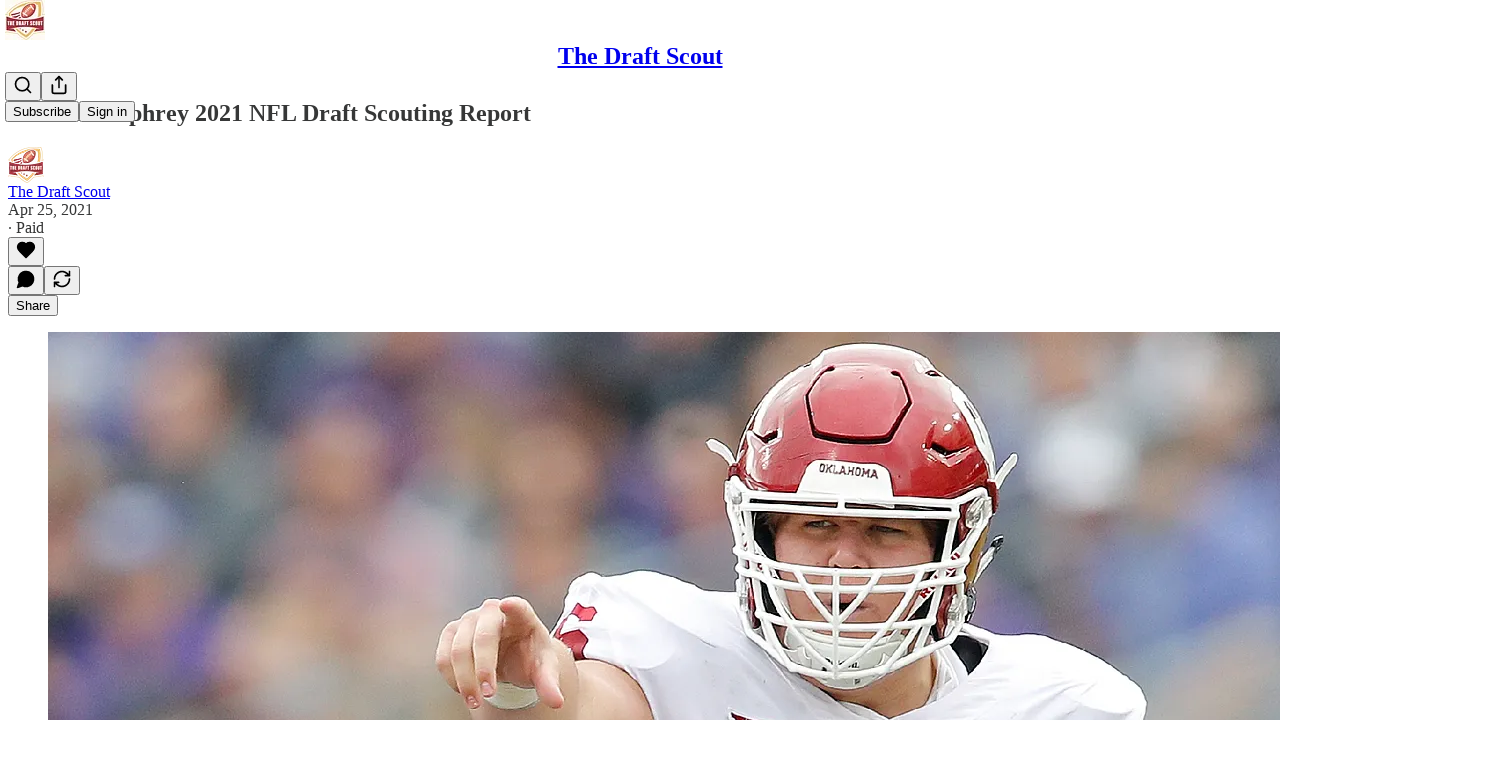

--- FILE ---
content_type: application/javascript
request_url: https://substackcdn.com/bundle/static/js/26561.060d2009.js
body_size: 11464
content:
"use strict";(self.webpackChunksubstack=self.webpackChunksubstack||[]).push([["26561"],{13561:function(e,n,t){t.d(n,{A:()=>i});let i={container:"container-TAtrWj",interactive:"interactive-UkK0V6",disabled:"disabled-CA2jPC",text:"text-TXcJLV",icon:"icon-q90aDt",badge:"badge-gwopD4",square:"square-YT_XRw",circle:"circle-FcS9zj",subscriptionBadge:"subscriptionBadge-Ejog3p"}},71036:function(e,n,t){t.d(n,{A:()=>i});let i={content:"content-JGN4ux",open:"open-zZMbkU",close:"close-KnhLUu"}},14444:function(e,n,t){t.d(n,{A:()=>i});let i={inlineContainer:"inlineContainer-FbhgTi",container:"container-ORd8N2"}},83126:function(e,n,t){t.d(n,{_:()=>l});var i=t(4006),r=t(97731),o=t(21673);function l(e){let{className:n,type:t,accentColor:l}=e;return(0,i.FD)(r.A,{name:"ReaderBadgeIcon",className:n,svgParams:{width:22,height:22,viewBox:"0 0 22 22"},fill:"none",stroke:"none",strokeWidth:1,children:[(0,i.Y)("circle",{cx:"11",cy:"11",r:"11",fill:"var(--color-bg-primary)"}),(0,i.Y)("circle",{cx:"11",cy:"11",r:"9",fill:l||o.v}),"subscribed"===t?(0,i.FD)(i.FK,{children:[(0,i.Y)("ellipse",{rx:"2.72196",ry:"2.68806",transform:"matrix(0.707101 -0.707113 0.707101 0.707113 12.926 12.9255)",stroke:"white"}),(0,i.Y)("ellipse",{rx:"2.72196",ry:"2.68806",transform:"matrix(0.707101 -0.707113 0.707101 0.707113 9.07543 9.07503)",stroke:"white"}),(0,i.Y)("ellipse",{rx:"2.68806",ry:"2.72196",transform:"matrix(-0.707101 -0.707113 -0.707101 0.707113 9.05152 12.9494)",stroke:"white"}),(0,i.Y)("ellipse",{rx:"2.68806",ry:"2.72196",transform:"matrix(-0.707101 -0.707113 -0.707101 0.707113 12.95 9.05009)",stroke:"white"})]}):(0,i.FD)(i.FK,{children:[(0,i.Y)("path",{d:"M11.9018 10.3229C11.9018 12.2029 10.3777 13.7269 8.49775 13.7269C6.61777 13.7269 5.09375 12.2029 5.09375 10.3229C5.09375 8.44296 6.61777 6.91894 8.49775 6.91894C10.3777 6.91894 11.9018 8.44296 11.9018 10.3229Z",stroke:"white"}),(0,i.Y)("path",{d:"M12.8178 13.4959C12.8178 15.3759 11.2938 16.8999 9.41377 16.8999C7.5338 16.8999 6.00977 15.3759 6.00977 13.4959C6.00977 11.6159 7.5338 10.0919 9.41377 10.0919C11.2938 10.0919 12.8178 11.6159 12.8178 13.4959Z",stroke:"white"}),(0,i.Y)("path",{d:"M15.9564 13.503C15.9564 15.383 14.4324 16.907 12.5524 16.907C10.6725 16.907 9.14844 15.383 9.14844 13.503C9.14844 11.623 10.6725 10.099 12.5524 10.099C14.4324 10.099 15.9564 11.623 15.9564 13.503Z",stroke:"white"}),(0,i.Y)("path",{d:"M14.4047 8.49824C14.4047 10.3782 12.8807 11.9022 11.0007 11.9022C9.1207 11.9022 7.59668 10.3782 7.59668 8.49824C7.59668 6.61826 9.1207 5.09424 11.0007 5.09424C12.8807 5.09424 14.4047 6.61826 14.4047 8.49824Z",stroke:"white"}),(0,i.Y)("path",{d:"M16.9066 10.3229C16.9066 12.2029 15.3826 13.7269 13.5026 13.7269C11.6227 13.7269 10.0986 12.2029 10.0986 10.3229C10.0986 8.44296 11.6227 6.91894 13.5026 6.91894C15.3826 6.91894 16.9066 8.44296 16.9066 10.3229Z",stroke:"white"})]})]})}},43880:function(e,n,t){t.d(n,{T:()=>o});var i=t(66565),r=t(44803);function o(){var e,n;"undefined"!=typeof window&&(null==(n=window)||null==(e=n.navigator)?void 0:e.sendBeacon)&&(window.navigator.sendBeacon=window.navigator.sendBeacon.bind(window.navigator)),(0,r.j6)(),(0,i.Wr)(),(0,i.vr)(),(0,i.FI)(),(0,r.MY)()}},66565:function(e,n,t){t.d(n,{BU:()=>f,FI:()=>C,Wr:()=>m,b8:()=>w,e$:()=>b,vr:()=>g,wJ:()=>v,zj:()=>h});var i=t(69277),r=t(4392),o=t(13022),l=t(68349),a=t(4016),s=t(91392),d=t(39318),u=t(9036);function c(e){let{toHead:n=!1}=arguments.length>1&&void 0!==arguments[1]?arguments[1]:{};(0,l.Uj)(()=>{let t=document.createElement("script");if(t.async=!0,t.src=e,n)document.head.appendChild(t);else{let e=document.getElementsByTagName("script")[0];e.parentNode&&e.parentNode.insertBefore(t,e)}})}function p(){return"undefined"!=typeof window&&window._preloads&&window._preloads.publicationSettings&&window._preloads.publicationSettings.google_analytics_4_token||null}function g(){var e,n,t,i,r,l,a,d,u,g;if("undefined"==typeof window)return;let f=null==(t=window)||null==(n=t._preloads)||null==(e=n.pub)?void 0:e.google_tag_manager_token;if((null==(l=window)||null==(r=l._preloads)||null==(i=r.disabledCookies)?void 0:i.includes(s.HY.GA_TAG_MANAGER))||(null==(u=window)||null==(d=u._preloads)||null==(a=d.disabledCookies)?void 0:a.includes(s.Pv.GA_TAG_MANAGER))||!f||f===p())return;window.dataLayer=window.dataLayer||[],(0,o.Ay)("exempt_from_gtm_filter")?window.dataLayer.push({"gtm.allowlist":["customPixels","customScripts","google","html","nonGooglePixels","nonGoogleScripts","nonGoogleIframes","sandboxedScripts"]}):window.dataLayer.push({"gtm.allowlist":["google"],"gtm.blocklist":["customPixels","customScripts","html","nonGooglePixels","nonGoogleScripts","nonGoogleIframes","sandboxedScripts"]}),window.dataLayer.push({"gtm.start":new Date().getTime(),event:"gtm.js"});let b=h();(null==(g=b.user)?void 0:g.id)&&window.dataLayer.push({userId:b.user.id.toString()}),c("https://www.googletagmanager.com/gtm.js?id=".concat(f),{toHead:!0})}function h(){let e;return"undefined"!=typeof window&&(e=window._analyticsConfig),e||(e={}),e.properties||(e.properties={}),e.properties.browserSessionId=r.O,e}function f(e){var n,t,r,o,l,s,d,u;let c=arguments.length>1&&void 0!==arguments[1]?arguments[1]:{};if("undefined"==typeof window)return;let p=h();(null==(n=p.user)?void 0:n.id)&&(c.user_id=p.user.id.toString()),(null==(t=window)?void 0:t.publisherGA4gtag)&&window.publisherGA4gtag("event",e,c),(null==(r=window)?void 0:r.dataLayer)&&(null==(s=window)||null==(l=s._preloads)||null==(o=l.pub)?void 0:o.google_tag_manager_token)&&(0,a.lu)({pub:null==(u=window)||null==(d=u._preloads)?void 0:d.pub})&&window.dataLayer.push((0,i._)({event:e},c))}function b(e,n){var t;"undefined"!=typeof window&&(null==(t=window)?void 0:t.gtag)&&window.gtag("event",e,n)}function w(e){var n;let t,i=arguments.length>1&&void 0!==arguments[1]?arguments[1]:{},r=h(),o=(t="undefined"!=typeof window&&window._preloads&&window._preloads.pub&&window._preloads.pub.ga_pixel_id)&&t.startsWith("UA-")?null:t;if(!o)return;let l=(0,u.m)(window.location.href);i=Object.assign({v:1,t:e,tid:o,cid:r.anonymousId,dl:document.location.origin+document.location.pathname+document.location.search,dt:document.title||"",dr:document.referrer||"",cn:l.utm_campaign,cs:l.utm_source,cm:l.utm_medium,ck:l.utm_term,cc:l.utm_content,ci:l.utm_id},i),(null==(n=r.user)?void 0:n.id)&&(i.uid=r.user.id.toString()),new Image().src="https://www.google-analytics.com/collect?".concat((0,d.BpC)(i))}function m(){var e,n,t,r,o,l,a;if("undefined"==typeof window||(null==(t=window)||null==(n=t._preloads)||null==(e=n.disabledCookies)?void 0:e.includes(s.HY.GA_TRACKING))||(null==(l=window)||null==(o=l._preloads)||null==(r=o.disabledCookies)?void 0:r.includes(s.Pv.GA_TRACKING)))return;let d=p();if(!d)return;window.GA4DataLayer=window.GA4DataLayer||[],window.publisherGA4gtag=function(){var e;null==(e=window.GA4DataLayer)||e.push(arguments)},window.publisherGA4gtag("js",new Date);let u=h();window.publisherGA4gtag("config",d,(0,i._)({send_page_view:!1},u.user&&{user_id:null==u||null==(a=u.user)?void 0:a.id.toString()}))}function C(){var e,n,t,i,r,o,l;if("undefined"==typeof window||(null==(t=window)||null==(n=t._preloads)||null==(e=n.disabledCookies)?void 0:e.includes(s.HY.GA_TRACKING))||(null==(o=window)||null==(r=o._preloads)||null==(i=r.disabledCookies)?void 0:i.includes(s.Pv.GA_TRACKING)))return;let a=h();(a.localGaPixelId||a.adwordsAccountId)&&(window.localGaDataLayer=window.localGaDataLayer||[],window.gtag=function(){var e,n;null==(n=window)||null==(e=n.localGaDataLayer)||e.push(arguments)},window.gtag("js",new Date),a.localGaPixelId&&window.gtag("config",a.localGaPixelId),a.adwordsAccountId&&window.gtag("config",a.adwordsAccountId),(null==(l=a.user)?void 0:l.id)&&window.gtag("userId",a.user.id.toString()),c("https://www.googletagmanager.com/gtag/js?id=".concat(a.localGaPixelId||a.adwordsAccountId,"&l=localGaDataLayer")))}function v(){return"undefined"!=typeof window&&window._preloads&&window._preloads.pub&&window._preloads.pub.fb_pixel_id}},25851:function(e,n,t){t.d(n,{Q:()=>u});var i=t(69277),r=t(32641),o=t(4006),l=t(32485),a=t.n(l),s=t(33727),d=t(10996);function u(e){var{className:n}=e,t=(0,r._)(e,["className"]);return(0,o.Y)(d.e$,{children:(0,o.Y)(s.Z,(0,i._)({className:a()("panel-JHzhUT",n),shadow:"md",radius:"sm",sizing:"border-box",outline:"none",border:"detail",gap:2,zIndex:1},t))})}},4257:function(e,n,t){t.d(n,{u:()=>m});var i=t(69277),r=t(70408),o=t(4006),l=t(32485),a=t.n(l),s=t(66803),d=t(418),u=t(32641),c=t(97731);let p=e=>{var{fill:n="#FF6719"}=e,t=(0,u._)(e,["fill"]);return(0,o.FD)(c.A,(0,r._)((0,i._)({},t),{fill:n,name:"BestsellerBadgeIcon",svgParams:{viewBox:"0 0 40 40",height:40,width:40},children:[(0,o.Y)("path",{d:"M17.4385 1.2681C19.3988 0.456149 21.6012 0.45615 23.5615 1.2681L31.5807 4.58976C33.5409 5.40172 35.0983 6.95911 35.9102 8.91933L39.2319 16.9385C40.0439 18.8988 40.0439 21.1012 39.2319 23.0615L35.9102 31.0807C35.0983 33.0409 33.5409 34.5983 31.5807 35.4102L23.5615 38.7319C21.6012 39.5439 19.3988 39.5439 17.4385 38.7319L9.41933 35.4102C7.45911 34.5983 5.90171 33.0409 5.08976 31.0807L1.7681 23.0615C0.956149 21.1012 0.95615 18.8988 1.7681 16.9385L5.08976 8.91933C5.90172 6.95911 7.45911 5.40171 9.41933 4.58976L17.4385 1.2681Z",fill:n,stroke:"transparent"}),(0,o.Y)("path",{d:"M27.1666 15L17.9999 24.1667L13.8333 20",stroke:"white",strokeWidth:"4",strokeLinecap:"round",strokeLinejoin:"round"})]}))},g=e=>(0,o.FD)(c.A,(0,r._)((0,i._)({},e),{name:"BestsellerBadgeOutlineIcon",svgParams:{viewBox:"0 0 40 40",height:40,width:40},children:[(0,o.Y)("path",{d:"M17.8212 2.19198C19.5364 1.48152 21.4636 1.48152 23.1788 2.19198L31.198 5.51364C32.9132 6.2241 34.2759 7.58682 34.9864 9.30201L38.308 17.3212C39.0185 19.0364 39.0185 20.9636 38.308 22.6788L34.9864 30.698C34.2759 32.4132 32.9132 33.7759 31.198 34.4864L23.1788 37.808C21.4636 38.5185 19.5364 38.5185 17.8212 37.808L9.80201 34.4864C8.08682 33.7759 6.7241 32.4132 6.01364 30.698L2.69198 22.6788C1.98152 20.9636 1.98152 19.0364 2.69198 17.3212L6.01364 9.30201C6.7241 7.58682 8.08682 6.2241 9.80202 5.51364L17.8212 2.19198Z",stroke:"#FF6719",strokeWidth:"4",fill:"transparent"}),(0,o.Y)("path",{d:"M27.1666 15L17.9999 24.1667L13.8333 20",stroke:"#FF6719",strokeWidth:"4",strokeLinecap:"round",strokeLinejoin:"round"})]}));function h(e){var{colorFg:n="var(--color-fg)",colorBg:t="var(--color-bg)"}=e,l=(0,u._)(e,["colorFg","colorBg"]);return(0,o.FD)("svg",(0,r._)((0,i._)({width:"130",height:"130",viewBox:"0 0 130 130",fill:"none",xmlns:"http://www.w3.org/2000/svg"},l),{children:[(0,o.Y)("circle",{cx:"65",cy:"65",r:"65",fill:t}),(0,o.Y)("path",{d:"M67.5321 67.2143C62.0162 68.2532 54.1338 68.2193 47.1778 64.9205M62.2892 67.2143C61.2169 61.5215 61.2875 53.3079 64.9106 46.1935M62.2892 62.5387C67.8295 61.4951 75.7573 61.534 82.7358 64.8765M67.6643 62.5635C68.7424 68.2874 68.6652 76.5598 64.9832 83.7008M64.9106 46.1935C66.0867 43.8841 67.6371 41.6906 69.6443 39.7368C77.6175 31.5462 89.5811 30.9614 97.1218 32.3817C98.5421 39.9224 97.9573 51.886 89.7667 59.8592C87.6515 62.032 85.2556 63.6696 82.7358 64.8765M64.9106 46.1935C63.7346 43.8841 62.1841 41.6906 60.177 39.7368C52.2038 31.5462 40.2401 30.9614 32.6995 32.3817C31.2791 39.9224 31.8639 51.886 40.0546 59.8592C42.1955 62.0585 44.6242 63.7095 47.1778 64.9205M82.7358 64.8765C85.2556 66.0834 87.6515 67.7209 89.7667 69.8938C97.9573 77.8669 98.5421 89.8306 97.1218 97.3712C89.5811 98.7916 77.6175 98.2068 69.6443 90.0162C67.6781 88.1022 66.1502 85.9583 64.9832 83.7008M64.9832 83.7008C63.8145 85.9674 62.2826 88.12 60.3092 90.041C52.3361 98.2316 40.3724 98.8164 32.8317 97.3961C31.4114 89.8554 31.9962 77.8918 40.1868 69.9186C42.2908 67.7572 44.6726 66.1255 47.1778 64.9205",stroke:n,strokeWidth:"8.125",strokeLinejoin:"round"})]}))}function f(e){var{colorFg:n="var(--color-fg)",colorBg:t="var(--color-bg)"}=e,l=(0,u._)(e,["colorFg","colorBg"]);return(0,o.FD)("svg",(0,r._)((0,i._)({width:"130",height:"130",viewBox:"0 0 130 130",fill:"none",xmlns:"http://www.w3.org/2000/svg"},l),{children:[(0,o.Y)("circle",{cx:"65",cy:"65",r:"65",fill:t}),(0,o.Y)("path",{d:"M65.6465 68.0823C64.755 67.4734 63.829 66.7729 62.8971 65.9868M64.2878 62.7891C71.3916 62.5823 82.0308 64.7055 88.6659 72.6185M67.0615 62.7891C67.4781 63.9548 67.8607 65.2444 68.1794 66.6255M51.7343 46.2144C51.1193 45.9643 50.4867 45.7372 49.8361 45.5355C39.1879 41.9166 28.4388 46.7479 22.4627 51.3612C24.5858 58.6061 30.4423 68.8328 41.184 72.1639C41.6837 72.3338 42.1837 72.485 42.6834 72.6185M51.7343 46.2144C51.6666 45.4392 51.6364 44.6504 51.6472 43.8489C51.4959 32.6036 59.4123 23.8735 65.6465 19.6155C71.8808 23.8735 79.7972 32.6036 79.646 43.8489C79.6568 44.6586 79.6259 45.4553 79.5568 46.2382M51.7343 46.2144C52.4801 54.7605 57.7774 61.6677 62.8971 65.9868M79.5568 46.2382C80.19 45.9786 80.842 45.7436 81.5131 45.5355C92.1613 41.9166 102.91 46.7479 108.887 51.3612C106.763 58.6061 100.907 68.8328 90.1652 72.1639C89.6655 72.3338 89.1656 72.485 88.6659 72.6185M79.5568 46.2382C70.2171 50.0661 64.9642 59.225 62.8971 65.9868M88.6659 72.6185C89.0793 73.1115 89.4771 73.6269 89.8576 74.1657C96.5898 83.1744 95.3167 94.8904 92.7758 102C85.2294 102.219 73.6935 99.8095 67.2061 90.6229C66.6404 89.866 66.1313 89.0899 65.6746 88.2991M65.6746 88.2991C65.218 89.0899 64.7089 89.866 64.1432 90.6229C57.6557 99.8095 46.1198 102.219 38.5734 102C36.0326 94.8904 34.7595 83.1744 41.4917 74.1657C41.8722 73.6269 42.27 73.1115 42.6834 72.6185M65.6746 88.2991C69.7614 81.2212 69.6413 72.9599 68.1794 66.6255M42.6834 72.6185C47.2593 73.8412 51.8116 73.5781 55.9533 72.5175C60.7962 71.2773 65.0778 68.9466 68.1794 66.6255",stroke:n,strokeWidth:"8.125",strokeLinejoin:"round"})]}))}function b(e){var{colorFg:n="var(--color-fg)",colorBg:t="var(--color-bg)"}=e,l=(0,u._)(e,["colorFg","colorBg"]);return(0,o.FD)("svg",(0,r._)((0,i._)({width:"130",height:"130",viewBox:"0 0 130 130",fill:"none",xmlns:"http://www.w3.org/2000/svg"},l),{children:[(0,o.Y)("circle",{cx:"65",cy:"65",r:"65",fill:t}),(0,o.Y)("path",{d:"M65.8178 64.6615C59.9506 60.6715 52.6124 52.4902 52.7548 41.9528C52.7384 40.736 52.8216 39.5508 52.9909 38.3997M66.0797 65.3154C66.0986 65.348 66.1175 65.3807 66.1364 65.4136M65.8178 64.9992C65.2916 57.9443 67.0684 47.0438 75.4306 40.5834C76.5227 39.6919 77.666 38.9317 78.8438 38.2886M65.8179 64.9714C59.0286 67.0571 47.9603 67.7662 39.7687 61.0927C38.7178 60.2825 37.7706 59.4023 36.9188 58.4683M78.8438 38.2886C86.4928 34.1121 95.5904 34.8762 101.476 36.6775C101.936 42.8428 100.637 51.9448 94.721 58.454M78.8438 38.2886C77.469 29.525 70.9858 22.7599 65.8178 19.2455C60.628 22.7748 54.2874 29.5822 52.9909 38.3997M94.721 58.454C102.977 61.7257 108.166 69.4216 110.455 75.2094C105.819 79.488 97.6558 84.2461 88.6667 83.497M94.721 58.454C93.5875 58.0047 92.3961 57.6389 91.1466 57.3729C80.8595 54.8929 71.1285 60.1901 65.9175 64.9992C63.3212 71.5843 56.9757 80.641 46.6277 82.8553C45.4029 83.1519 44.1868 83.3366 42.9859 83.4236M88.6667 83.497C91.263 91.9728 88.4537 100.827 85.333 106.224C79.3164 105.319 70.9133 102.147 65.8177 95.2545M88.6667 83.497C88.3139 82.3454 87.8614 81.2007 87.2962 80.0726C82.9565 70.7934 73.1343 66.6144 66.1364 65.4136M65.8177 95.2545C60.7294 102.153 52.3292 105.334 46.3133 106.246C43.1749 100.83 40.3466 91.9318 42.9859 83.4236M65.8177 95.2545C66.6706 94.0981 67.4304 92.8373 68.0704 91.4651C72.7599 82.0801 69.6643 71.5554 66.1364 65.4136M42.9859 83.4236C34.1027 84.0672 26.05 79.3694 21.4552 75.1378C23.7146 69.4071 28.8135 61.8041 36.9188 58.4683M36.9188 58.4683C30.987 51.9645 29.6766 42.8564 30.1303 36.6869C36.072 34.8616 45.2909 34.0906 52.9909 38.3997",stroke:n,strokeWidth:"8.125",strokeLinejoin:"round"})]}))}let w={xs:12,sm:16,md:18,lg:24,xl:40,"2xl":132};function m(e){let{size:n,isStatic:t,badge:l}=e,u=w[n];if("bestseller"===l.type){if(!l.tier)return null;let e={height:u,isStatic:t};if(100===l.tier)return(0,o.Y)(g,(0,i._)({},e));let n=1e4===l.tier?"var(--color-accent-fg-purple)":void 0;return(0,o.Y)(p,(0,r._)((0,i._)({},e),{fill:n}))}if("subscriber"===l.type){if(!l.tier)return null;let e={width:u,height:u,className:a()("subscriberBadge-Lpjxjx",l.accent_colors&&"isSubscriber-JdH2KX")};return 1===l.tier?(0,o.Y)(h,(0,i._)({},e)):5===l.tier?(0,o.Y)(f,(0,i._)({},e)):(0,o.Y)(b,(0,i._)({},e))}return"vip"===l.type?(0,o.Y)(s.A,{size:u,stroke:"var(--color-fg-primary)"}):(0,o.Y)(d.A,{size:u,stroke:"var(--color-fg-primary)"})}},1232:function(e,n,t){t.d(n,{C:()=>s,P:()=>a});var i=t(79785),r=t(84605);function o(){let e=(0,i._)(["","'s avatar"]);return o=function(){return e},e}function l(){let e=(0,i._)(["View ","'s profile"]);return l=function(){return e},e}function a(e,n){let{iString:t,iTemplate:i}=(0,r.GO)();if(n)return n;let l=null!=e?e:t("User");return i(o(),l)}function s(e,n){let{iString:t,iTemplate:i}=(0,r.GO)();if(n)return n;let o=null!=e?e:t("User");return i(l(),o)}},79107:function(e,n,t){t.d(n,{w:()=>u});var i=t(4006),r=t(17028),o=t(81203),l=t(75303),a=t(24777),s=t(92636),d=t(57324);function u(e){let{subscription:n={},publicationUser:t={},publication:u,type:g,onVisibilityChange:h,visibility:f}=e,b=f?"public"===f:"writes"===g?t.public:"public"===n.visibility;return(0,i.FD)(c,{children:[(0,i.Y)(l.AE,{href:(0,s.yR)((0,s.$_)(u),{utm_source:d.VU.editProfileVisibility}),target:"_blank",rel:"noopener noreferrer",children:(0,i.FD)(p,{children:[(0,i.Y)(o.Nq,{size:32,pub:u}),u&&(0,i.Y)(r.EY.B4,{weight:"semibold",ellipsis:!0,children:u.name})]})}),(0,i.Y)(a.d,{checked:b,onChange:e=>{h({type:g,publicationUser:t,subscription:n,visibility:e?"public":"private"})}})]})}let c=(0,l.I4)({display:"flex",gap:12,padding:8,justifyContent:"start",alignItems:"center",minWidth:0}),p=(0,l.I4)({display:"flex",gap:12,justifyContent:"start",alignItems:"center",flex:"grow",minWidth:0})},60782:function(e,n,t){t.d(n,{a:()=>w});var i=t(69277),r=t(70408),o=t(4006),l=t(6498),a=t.n(l),s=t(17402),d=t(86500),u=t(94729),c=t(68349),p=t(17028),g=t(16074),h=t(67250),f=t(79107),b=t(32848);function w(e){let{result:n}=(0,b.n7)();return n?(0,o.Y)(m,(0,r._)((0,i._)({},e),{result:n})):null}function m(e){let{result:n,onChange:t}=e,{refetchPublication:l,updateSubscriptions:w}=(0,b.n7)(),[m,C]=(0,s.useState)(()=>{let{publicationMap:e,publicationUserMap:t}=n;return null==n?void 0:n.subscriptions.filter(e=>!t.get(e.publication_id)).map(n=>(0,r._)((0,i._)({},n),{pub:e.get(n.publication_id),publication:e.get(n.publication_id)})).sort((e,n)=>{var t,i,r,o;return(null!=(r=null==(t=e.publication)?void 0:t.name)?r:"").localeCompare(null!=(o=null==(i=n.publication)?void 0:i.name)?o:"")})}),[v,y]=(0,s.useMemo)(()=>a()(m,e=>"subscribed"===e.membership_state),[m]),Y=m.some(e=>"private"===e.visibility),_=m.some(e=>"public"===e.visibility),[F,k]=(0,s.useState)(6);(0,s.useEffect)(()=>{k(null)},[]);let I=async e=>{let n=m.map(n=>(0,r._)((0,i._)({},n),{visibility:e}));null==t||t(n);let o=m.map(n=>({id:n.id,visibility:e}));(0,d.u4)(d.qY.PROFILE_EDITED,{type:"visibility_toggled_all",for:"reads",count:o.length,newVisibility:e}),C(n);try{await (0,u.x6)("/api/v1/subscription/visibilities/all",{method:"POST",json:{visibility:e}})}catch(e){}let l=await caches.open("api-cache");await l.delete("/api/v1/subscriptions"),w(n)},x=async e=>{let{subscription:n,visibility:o}=e,a=m.map(e=>e.id===n.id?(0,r._)((0,i._)({},e),{visibility:o}):e);null==t||t(a),C(a),(0,d.u4)(d.qY.PROFILE_EDITED,{type:"read_visibility_toggled",visibility:o});try{await (0,u.x6)("/api/v1/subscription/".concat(n.id,"/visibility"),{method:"POST",json:{visibility:o}})}catch(e){alert((0,c.uX)(e))}let s=await caches.open("api-cache");await s.delete("/api/v1/subscriptions"),n.publication_id&&await l(n.publication_id)};return(0,o.FD)(p.VP,{gap:16,children:[m.length>1&&(0,o.FD)(p.fI,{gap:4,children:[(0,o.Y)(p.$n,{priority:"secondary",onClick:()=>I("private"),disabled:!_,flex:"grow",children:"Hide all"}),(0,o.Y)(p.$n,{priority:"secondary",onClick:()=>I("public"),disabled:!Y,flex:"grow",children:"Make all public"})]}),(0,o.FD)(p.VP,{className:"subscriptionsStack-t2l8yv",overflowY:"auto",border:"detail",radius:"md",padding:8,gap:16,children:[v.length>0&&(0,o.FD)(p.VP,{gap:8,paddingTop:4,children:[(0,o.FD)(p.EY.Meta,{color:"secondary",paddingX:8,children:[(0,o.Y)(h.H,{format:"number",value:v.length})," ","paid subscriptions"]}),(null!=F?v.slice(0,F):v).map(e=>(0,o.Y)(f.w,{type:"reads",subscription:e,publication:e.publication,onVisibilityChange:x},e.id))]}),v.length>0&&y.length>0&&(0,o.Y)(g.c,{}),y.length>0&&(0,o.FD)(p.VP,{gap:8,paddingTop:4,children:[(0,o.Y)(p.EY.Meta,{color:"secondary",paddingX:8,children:"Free subscriptions"}),(null!=F?y.slice(0,F):y).map(e=>(0,o.Y)(f.w,{type:"reads",subscription:e,publication:e.publication,onVisibilityChange:x},e.id))]})]})]})}},62252:function(e,n,t){t.d(n,{q:()=>K});var i=t(69277),r=t(70408),o=t(79785),l=t(4006),a=t(38314),s=t(67535),d=t(60250),u=t(54718),c=t(87677),p=t(17402),g=t(84605),h=t(46271),f=t(86500),b=t(99662),w=t(31392),m=t(12501),C=t(17028),v=t(3443),y=t(88774),Y=t(67250),_=t(25851),F=t(81203),k=t(4257),I=t(67140),x=t(16993),B=t(60782);function D(e){let{isOpen:n,onClose:t}=e,{iString:i}=(0,g.GO)();return(0,l.FD)(x.aF,{isOpen:n,onClose:t,children:[(0,l.Y)(x.rQ,{title:i("Subscription visibility"),description:i("Control which of your subscriptions appear on your profile"),showClose:!0,onClose:t}),(0,l.Y)(x.cw,{children:(0,l.Y)(B.a,{})})]})}var M=t(76528),N=t(52801),P=t(55298),A=t(92636),S=t(28700),L=t(49807),G=t(98949);let E={userStatusPopoverContent:"userStatusPopoverContent-Dq9jUa",subscriptionItem:"subscriptionItem-Fianmj",subscriptionContext:"subscriptionContext-TxZ2tf",secondaryBadgeButton:"secondaryBadgeButton-ZKuuU3",currentPublicationBar:"currentPublicationBar-xMtV6t",moreButton:"moreButton-T3omhQ",badgeAnimation:"badgeAnimation-K_JAim",backButton:"backButton-B6X90Z"};function V(){let e=(0,o._)([""," has hundreds of paid subscriptions"]);return V=function(){return e},e}function j(){let e=(0,o._)([""," has thousands of paid subscriptions"]);return j=function(){return e},e}function T(){let e=(0,o._)([""," has tens of thousands of paid subscriptions"]);return T=function(){return e},e}function z(){let e=(0,o._)(["#"," Rising in ",""]);return z=function(){return e},e}function O(){let e=(0,o._)(["#"," in ",""]);return O=function(){return e},e}function U(){let e=(0,o._)([""," is a Substack Bestseller"]);return U=function(){return e},e}function R(){let e=(0,o._)([""," paid subscriptions"]);return R=function(){return e},e}function K(e){let{userId:n,badge:t,hideViewProfileButton:o=!1,children:d}=e,u=function(){let[e,n]=(0,p.useState)(!1);return{open:()=>n(!0),element:(0,l.Y)(D,{isOpen:e,onClose:()=>n(!1)})}}(),[c,g]=(0,p.useState)(()=>"subscriber"===t.type?(0,r._)((0,i._)({},t),{color:null}):t),[h,w]=(0,p.useState)(!1),[m,y]=(0,p.useState)(!1),{refs:Y,floatingStyles:F,context:k,update:I}=(0,a.we)({open:h,onOpenChange:w,middleware:[(0,s.RK)(),(0,s.BN)()]}),x=(0,a.Mk)(k,{mouseOnly:!0,delay:{open:500,close:250}}),{getReferenceProps:B,getFloatingProps:N}=(0,a.bv)([x,(0,a.s9)(k,{ancestorScroll:!0})]),{isMounted:P,styles:A}=(0,v.g)(k),{userStatus:S}=(e=>{let{userId:n,shouldFetch:t}=e,i=(0,M.OU)("/api/v1/user_status/".concat(n),{auto:!!(t&&n),deps:[t,n]});return n?{userStatus:i.data,isLoading:i.isLoading}:{userStatus:null,isLoading:!1}})({shouldFetch:!!(n&&h),userId:n});if(ed({badge:t,shouldPreload:m}),(0,p.useEffect)(()=>{h&&S&&(0,f.u4)(f.qY.USER_CREDENTIAL_DRAWER_OPENED,{userId:n})},[h,S]),(0,G.Fr)()||(0,b.y)())return(0,l.Y)(l.FK,{children:d});let L=B();return(0,l.FD)(C.fI,(0,r._)((0,i._)({ref:Y.setReference,onClick:e=>{e.stopPropagation()}},L),{onMouseEnter:e=>{y(!0),"function"==typeof(null==L?void 0:L.onMouseEnter)&&L.onMouseEnter(e)},children:[d,u.element,S&&P&&(0,l.Y)(a.XF,{children:(0,l.Y)(C.az,(0,r._)((0,i._)({style:(0,r._)((0,i._)({},F),{zIndex:C.iC}),ref:Y.setFloating},N()),{children:(0,l.Y)(_.Q,{style:A,children:(0,l.Y)(W,{userId:n,badge:c,onChangeBadge:e=>{g(e),I()},hideViewProfileButton:o,userStatus:S,onEditSubscriptions:u.open})})}))})]}))}function W(e){let{userId:n,badge:t,hideViewProfileButton:i=!1,userStatus:r,onChangeBadge:o,onEditSubscriptions:a}=e;switch(t.type){case"bestseller":return(0,l.Y)(X,{badge:t,userId:n,hideViewProfileButton:i,userStatus:r,onChangeBadge:o});case"subscriber":return(0,l.Y)(q,{badge:t,userId:n,hideViewProfileButton:i,userStatus:r,onChangeBadge:o,onEditSubscriptions:a});case"unverified":return(0,l.Y)(Z,{badge:t,userId:n,hideViewProfileButton:i,userStatus:r});case"vip":return(0,l.Y)($,{badge:t,userId:n,hideViewProfileButton:i,userStatus:r,onChangeBadge:o});default:return(0,l.Y)(l.FK,{})}}function X(e){let{badge:n,userId:t,hideViewProfileButton:i=!1,userStatus:r,onChangeBadge:o}=e,{iString:a,iTemplate:s}=(0,g.GO)(),d=!!(null==r?void 0:r.leaderboardStatus),u=n.tier,c=r.leaderboardStatus?"trending"===r.leaderboardStatus.ranking?s(z(),null==r?void 0:r.leaderboardStatus.rank,null==r?void 0:r.leaderboardStatus.label):s(O(),null==r?void 0:r.leaderboardStatus.rank,null==r?void 0:r.leaderboardStatus.label):"",p=(()=>{switch(u){case 100:return d?a("with hundreds of paid subscribers"):r.userName?s(V(),r.userName):a("Hundreds of paid subscriptions");case 1e3:return d?a("with thousands of paid subscribers"):r.userName?s(j(),r.userName):a("Thousands of paid subscriptions");case 1e4:return d?a("with tens of thousands of paid subscribers"):r.userName?s(T(),r.userName):a("Tens of thousands of paid subscriptions");default:return""}})(),{subscriptionCount:h}=H(r),{userName:f}=r,b=f?s(U(),f):a("Substack Bestseller");return(0,l.FD)(J,{children:[(0,l.FD)(C.VP,{gap:4,children:[(0,l.Y)(ee,{badge:n,title:b}),(0,l.Y)(C.VP,{paddingX:16,children:(null==r?void 0:r.leaderboardStatus)?(0,l.FD)(C.EY.B4,{color:"secondary",textAlign:"center",translated:!0,children:[I18N.p(null==r?void 0:r.leaderboardStatus.publicationName)," is"," ",(0,l.Y)(C.Yq,{href:(0,L.Rtp)({categoryId:null==r?void 0:r.leaderboardStatus.categoryId,ranking:null==r?void 0:r.leaderboardStatus.ranking}),color:"accent",children:I18N.p(c)})," ",I18N.p(p)]}):(0,l.Y)(C.EY.B4,{color:"secondary",textAlign:"center",children:p})})]}),(0,l.FD)(Q,{children:[(null==r?void 0:r.secondaryBadge)&&(0,l.Y)(ei,{badge:r.secondaryBadge,count:h,onChangeBadge:o}),t&&!i&&(0,l.Y)(et,{userId:t,userName:null==r?void 0:r.userName})]})]})}function H(e){var n,t;let{currentPublicationSubscription:i}=e,r=(null==e?void 0:e.subscriptions.length)+ +!!i;return{subscriptionCount:r,hiddenSubscriptionsCount:null!=(n=null==e?void 0:e.subscriptions.filter(e=>"hidden"===e.visibility).length)?n:0,subscriptions:null!=(t=null==e?void 0:e.subscriptions.filter(e=>"public"===e.visibility))?t:[]}}function q(e){var n;let{badge:t,userId:i,hideViewProfileButton:r=!1,userStatus:o,onChangeBadge:a,onEditSubscriptions:s}=e,{primaryBadge:c,secondaryBadge:p,currentPublicationSubscription:f,userName:b}=o,{iString:w,iTemplate:m}=(0,g.GO)(),v=(0,h.Jd)(),{subscriptionCount:_,hiddenSubscriptionsCount:k,subscriptions:x}=H(o),B=function(e){let n=4,t=72,i=14,r="sm";for(let o=0;o<1e3;o++){let o=Math.ceil(e/n);if(o*t+i*(o-1)<300)return{columns:n,size:t,gap:i,radius:r};i>4&&(i-=2),(t=function(e){return eo.reduce((n,t)=>Math.abs(t-e)<Math.abs(n-e)?t:n)}(Math.floor((343-i*((n+=1)-1))/n)))<=28&&(r="xs")}throw Error("No possible size")}((null!=_?_:0)-k+ +(k>0));return(0,l.FD)(J,{children:[(0,l.FD)(C.VP,{gap:20,children:[(0,l.FD)(C.VP,{children:[(0,l.Y)(el,{badge:t}),p&&c&&(0,l.Y)(C.K0,{className:E.backButton,position:"absolute","aria-label":"back",priority:"secondary",onClick:()=>a(c),rounded:!0,size:"sm",children:(0,l.Y)(d.A,{})}),i===(null==v?void 0:v.id)&&(0,l.Y)(y.W1,{trigger:(0,l.Y)(C.K0,{priority:"secondary",rounded:!0,size:"sm",position:"absolute",className:E.moreButton,children:(0,l.Y)(u.A,{})}),strategy:"absolute",children:(0,l.Y)(y.Dr,{onClick:s,children:w("Edit subscription visibility")})})]}),(0,l.FD)(C.EY.H4,{textAlign:"center",paddingX:16,children:[null!=b?b:"User"," ",(0,l.Y)(C.az,{as:"span",fontStyle:"italic",children:"subscribes"}),"."]})]}),(0,l.Y)(Q,{children:(0,l.FD)(C.VP,{gap:8,children:[(0,l.FD)(C.VP,{gap:12,paddingY:8,children:[(0,l.Y)(C.EY.Meta,{alignSelf:"start",children:_?1===_?w("1 paid subscription"):m(R(),(0,I.V)(_,"number")):w("Paid subscriptions")}),f&&(0,l.Y)(er,{subscription:f}),(0,l.Y)(C.fI,{display:"grid",justifyContent:"space-between",style:{gridTemplateColumns:"repeat(".concat(B.columns,", ").concat(B.size,"px)"),rowGap:B.gap},children:(0,l.FD)(l.FK,{children:[x.map(e=>(0,l.FD)(C.VP,{className:E.subscriptionItem,alignItems:"center",gap:4,style:{width:B.size},children:[(0,l.Y)(F.wg,{size:B.size,logoUrl:e.logoUrl,publicationName:e.publicationName,radius:B.radius,href:e.primaryUserId?(0,S.dt)(e.primaryUserId):(0,A.$_)({subdomain:e.subdomain}),frame:e.isFounding&&B.size>40?"accent-fg-purple":void 0}),(0,l.Y)(C.EY.B4,{className:E.subscriptionContext,children:e.timeFrameString})]},e.publicationId)),k>0&&(0,l.FD)(C.VP,{className:E.subscriptionItem,alignItems:"center",gap:4,children:[(0,l.Y)(C.VP,{className:E.subscriptionItemPubAvatar,bg:"elevated-secondary",justifyContent:"center",alignItems:"center",sizing:"border-box",radius:B.radius,style:{width:B.size,height:B.size},children:(0,l.Y)(C.EY.B2,{weight:"semibold",color:"secondary",children:(0,l.Y)(Y.H,{value:k,format:"number"})})}),(0,l.Y)(C.EY.B4,{className:E.subscriptionContext,children:w("Private")})]})]})})]}),i&&!r&&(0,l.Y)(C.$n,{href:(0,S.rf)(i,null!=(n=null==o?void 0:o.userName)?n:null),priority:"secondary",children:w("View profile")})]})})]})}function Z(e){let{badge:n,userId:t,hideViewProfileButton:i=!1,userStatus:r}=e,{iString:o}=(0,g.GO)(),a=(0,h.Jd)(),s=(null==a?void 0:a.id)===t,{userName:d}=r,u=d?"".concat(d,"*"):o("Unverified user");return(0,l.FD)(J,{children:[(0,l.FD)(C.VP,{gap:4,children:[(0,l.Y)(ee,{badge:n,title:u}),(0,l.Y)(C.EY.B4,{textAlign:"center",paddingX:16,children:o("*This account has no verified phone number or paid subscriptions")})]}),(0,l.Y)(Q,{children:(0,l.FD)(C.VP,{gap:8,children:[s&&(0,l.Y)(C.$n,{priority:"secondary",href:(0,P.wH)(),children:o("Verify in the Substack app")}),!i&&(0,l.Y)(et,{userId:t,userName:null==r?void 0:r.userName,priority:s?"tertiary":"secondary"})]})})]})}function $(e){let{badge:n,userId:t,hideViewProfileButton:i=!1,userStatus:r,onChangeBadge:o}=e,{iString:a}=(0,g.GO)(),{userName:s}=r,d=null!=s?s:a("Verified creator"),{subscriptionCount:u}=H(r);return(0,l.FD)(J,{children:[(0,l.FD)(C.VP,{gap:4,children:[(0,l.Y)(ee,{badge:n,title:d}),(0,l.FD)(C.EY.B4,{textAlign:"center",translated:!0,paddingX:16,children:[(0,l.Y)(C.Yq,{href:n.url,color:"accent",target:"_blank",rel:"noopener noreferrer",children:I18N.p(n.handle)})," ","on ",I18N.p(n.service)]})]}),(0,l.FD)(Q,{children:[r.secondaryBadge&&(0,l.Y)(ei,{badge:r.secondaryBadge,count:u,onChangeBadge:o}),t&&!i&&(0,l.Y)(et,{userId:t,userName:null==r?void 0:r.userName})]})]})}function J(e){let{children:n}=e;return(0,l.Y)(C.VP,{gap:20,paddingY:16,className:E.userStatusPopoverContent,children:n})}let Q=(0,C.I4)({display:"flex",direction:"column",gap:20,paddingX:16});function ee(e){let{badge:n,title:t}=e;return(0,l.FD)(C.VP,{gap:20,children:[(0,l.Y)(el,{badge:n}),(0,l.Y)(C.EY.H4,{textAlign:"center",paddingX:16,children:t})]})}function en(){let{auto:e=!0}=arguments.length>0&&void 0!==arguments[0]?arguments[0]:{},{result:n}=(0,m.qK)(()=>t.e("66860").then(t.bind(t,91463)).then(e=>e.DotLottieReact),[],{auto:e});return n}function et(e){let{userId:n,userName:t,priority:i="secondary"}=e,{iString:r}=(0,g.GO)();return(0,l.Y)(C.$n,{href:(0,S.rf)(n,t),priority:i,children:r("View profile")})}function ei(e){let{badge:n,count:t,onChangeBadge:i}=e;return(0,l.FD)(l.FK,{children:[(0,l.Y)(C.cG,{}),(0,l.FD)(C.Nm,{resetCss:!0,className:E.secondaryBadgeButton,display:"flex",alignItems:"center",justifyContent:"space-between",onClick:()=>i(n),bg:"primary-hover",padding:8,pullX:8,pullY:8,radius:"md",children:[(0,l.FD)(C.fI,{gap:8,alignItems:"center",children:[(0,l.Y)(k.u,{size:"xl",badge:n}),(0,l.FD)(C.EY.B4,{weight:"semibold",textAlign:"center",translated:!0,children:[(0,l.Y)(Y.H,{format:"number",value:t})," paid subscriptions"]})]}),(0,l.Y)(c.A,{size:24})]})]})}function er(e){let{subscription:n}=e,t=n.accentColors;return(0,l.FD)(C.fI,{className:E.currentPublicationBar,gap:12,padding:16,radius:"md",style:t?{"--bg":(0,N.O)(t.primary),"--bg-hover":(0,N.O)(t.primary_hover),"--fg":(0,N.O)(t.contrast)}:void 0,alignItems:"start",children:[(0,l.Y)(F.wg,{className:(0,C.iF)({shadow:"md"}),size:48,logoUrl:n.logoUrl,publicationName:n.publicationName,radius:"md",href:n.primaryUserId?(0,S.dt)(n.primaryUserId):(0,A.$_)({subdomain:n.subdomain})}),(0,l.FD)(C.VP,{gap:4,children:[n.isFounding?(0,l.FD)(C.EY.B2,{weight:"semibold",translated:!0,children:["Founding subscriber to ",I18N.p(n.publicationName)]}):(0,l.FD)(C.EY.B2,{weight:"semibold",translated:!0,children:["Paid subscriber to ",I18N.p(n.publicationName)]}),(0,l.Y)(C.EY.B3,{children:n.timeFrameString})]})]})}let eo=[20,24,28,32,36,40,44,48,56,64,72];function el(e){let{badge:n}=e,t=en(),i=ea(n),r=ed({badge:n,shouldPreload:!0}).result;return t&&i&&r?(0,l.Y)(C.fI,{justifyContent:"center",children:(0,l.Y)(t,{className:E.badgeAnimation,data:r,autoplay:!0,width:343,height:150,renderConfig:{devicePixelRatio:4}})}):(0,l.Y)(C.fI,{style:{height:150}})}function ea(e){var n;let t=(0,w.Ut)(),i=function(e){switch(e.type){case"vip":return"/vip";case"bestseller":return"/".concat(e.type,"/").concat(e.tier);case"subscriber":{let n;switch(e.tier){case 1:n=1;break;case 5:n=2;break;case 10:n=3}return"/".concat(e.type,"/").concat(n)}default:return null}}(e);return i?(n="/static/lottie/user_status_animation".concat(i,"/").concat(t,".lottie")).startsWith("//")||!n.startsWith("/")?(console.warn("cdnify called on non-path string ".concat(n)),n):"".concat(A.w4).concat(n):null}let es=new Map;function ed(e){let{badge:n,shouldPreload:t}=e;en({auto:t});let i=ea(n);return(0,m.qK)(async()=>{if(!i)return new ArrayBuffer;let e=es.get(i);if(e)return e;let n=await fetch(null!=i?i:"",{cache:"force-cache",credentials:"omit"}).then(e=>e.arrayBuffer());return es.set(i,n),n},[i,t],{auto:!!i&&t,initialResult:i?es.get(i):void 0})}}}]);